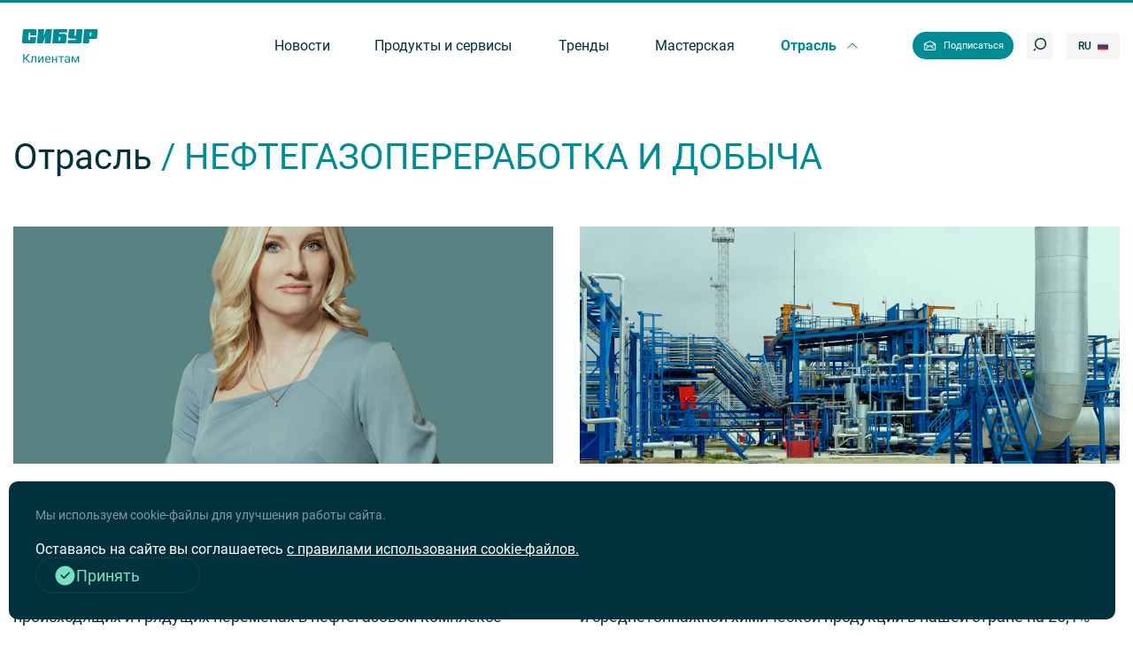

--- FILE ---
content_type: text/html; charset=UTF-8
request_url: https://magazine.sibur.ru/publication/direct/neft/
body_size: 9129
content:
<!DOCTYPE html>
<html lang="en">
  <head>
<!-- Yandex.Metrika counter -->
<script type="text/javascript" >
   (function(m,e,t,r,i,k,a){m[i]=m[i]||function(){(m[i].a=m[i].a||[]).push(arguments)};
   m[i].l=1*new Date();
   for (var j = 0; j < document.scripts.length; j++) {if (document.scripts[j].src === r) { return; }}
   k=e.createElement(t),a=e.getElementsByTagName(t)[0],k.async=1,k.src=r,a.parentNode.insertBefore(k,a)})
   (window, document, "script", "https://mc.yandex.ru/metrika/tag.js", "ym");

   ym(91111050, "init", {
        clickmap:true,
        trackLinks:true,
        accurateTrackBounce:true,
        webvisor:true
   });
</script>
<noscript><div><img src="https://mc.yandex.ru/watch/91111050" style="position:absolute; left:-9999px;" alt="" /></div></noscript>
<!-- /Yandex.Metrika counter -->
      <!-- Yandex.Metrika counter -->
<script type="text/javascript" >
   (function(m,e,t,r,i,k,a){m[i]=m[i]||function(){(m[i].a=m[i].a||[]).push(arguments)};
   m[i].l=1*new Date();
   for (var j = 0; j < document.scripts.length; j++) {if (document.scripts[j].src === r) { return; }}
   k=e.createElement(t),a=e.getElementsByTagName(t)[0],k.async=1,k.src=r,a.parentNode.insertBefore(k,a)})
   (window, document, "script", "https://mc.yandex.ru/metrika/tag.js", "ym");

   ym(87766804, "init", {
        clickmap:true,
        trackLinks:true,
        accurateTrackBounce:true,
        webvisor:true
   });
</script>
<noscript><div><img src="https://mc.yandex.ru/watch/87766804" style="position:absolute; left:-9999px;" alt="" /></div></noscript>
<!-- /Yandex.Metrika counter -->
    <meta charset="UTF-8" />
    <meta http-equiv="X-UA-Compatible" content="IE=edge" />
    <meta name="viewport" content="width=device-width, initial-scale=1.0" />
          <meta http-equiv="Content-Security-Policy" content="upgrade-insecure-requests">
      
              <link rel="icon" href="favicon_sibur_ru.svg" type=" image/svg+xml">
      
  	<title>Эффективные полимерные решения в отраслях нефтегазопереработки и добычи</title>
	<meta name="keywords" content="Нефтегазопереработка и добыча" />
<meta name="description" content="Точки роста, новые ниши, тренды, практические кейсы, новости законодательства в отрасли нефтегазопереработки и добычи для производителей полимеров, клиентов и партнеров СИБУРа." />
<link href="/bitrix/js/bquadro/cookienoties/styles/style.css?17588020712000" type="text/css"  rel="stylesheet" />
<link href="/local/templates/main/css/iconsfont.css?17598473752012" type="text/css"  data-template-style="true"  rel="stylesheet" />
<link href="/local/templates/main/css/owl-carousel/owl.carousel.min.css?17598473753356" type="text/css"  data-template-style="true"  rel="stylesheet" />
<link href="/local/templates/main/css/owl-carousel/owl.theme.default.css?17598473751430" type="text/css"  data-template-style="true"  rel="stylesheet" />
<link href="/local/templates/main/css/jquery.fancybox.min.css?175984737512795" type="text/css"  data-template-style="true"  rel="stylesheet" />
<link href="/local/templates/main/css/style.css?1764243894220916" type="text/css"  data-template-style="true"  rel="stylesheet" />
<link href="/local/templates/main/css/additional.css?1764190325277" type="text/css"  data-template-style="true"  rel="stylesheet" />
<link href="/local/templates/main/components/zug/cookienoties/.default/style.css?17599264372626" type="text/css"  data-template-style="true"  rel="stylesheet" />
<script>if(!window.BX)window.BX={};if(!window.BX.message)window.BX.message=function(mess){if(typeof mess==='object'){for(let i in mess) {BX.message[i]=mess[i];} return true;}};</script>
<script>(window.BX||top.BX).message({"JS_CORE_LOADING":"Загрузка...","JS_CORE_NO_DATA":"- Нет данных -","JS_CORE_WINDOW_CLOSE":"Закрыть","JS_CORE_WINDOW_EXPAND":"Развернуть","JS_CORE_WINDOW_NARROW":"Свернуть в окно","JS_CORE_WINDOW_SAVE":"Сохранить","JS_CORE_WINDOW_CANCEL":"Отменить","JS_CORE_WINDOW_CONTINUE":"Продолжить","JS_CORE_H":"ч","JS_CORE_M":"м","JS_CORE_S":"с","JSADM_AI_HIDE_EXTRA":"Скрыть лишние","JSADM_AI_ALL_NOTIF":"Показать все","JSADM_AUTH_REQ":"Требуется авторизация!","JS_CORE_WINDOW_AUTH":"Войти","JS_CORE_IMAGE_FULL":"Полный размер"});</script>

<script src="/bitrix/js/main/core/core.js?1757315336511455"></script>

<script>BX.Runtime.registerExtension({"name":"main.core","namespace":"BX","loaded":true});</script>
<script>BX.setJSList(["\/bitrix\/js\/main\/core\/core_ajax.js","\/bitrix\/js\/main\/core\/core_promise.js","\/bitrix\/js\/main\/polyfill\/promise\/js\/promise.js","\/bitrix\/js\/main\/loadext\/loadext.js","\/bitrix\/js\/main\/loadext\/extension.js","\/bitrix\/js\/main\/polyfill\/promise\/js\/promise.js","\/bitrix\/js\/main\/polyfill\/find\/js\/find.js","\/bitrix\/js\/main\/polyfill\/includes\/js\/includes.js","\/bitrix\/js\/main\/polyfill\/matches\/js\/matches.js","\/bitrix\/js\/ui\/polyfill\/closest\/js\/closest.js","\/bitrix\/js\/main\/polyfill\/fill\/main.polyfill.fill.js","\/bitrix\/js\/main\/polyfill\/find\/js\/find.js","\/bitrix\/js\/main\/polyfill\/matches\/js\/matches.js","\/bitrix\/js\/main\/polyfill\/core\/dist\/polyfill.bundle.js","\/bitrix\/js\/main\/core\/core.js","\/bitrix\/js\/main\/polyfill\/intersectionobserver\/js\/intersectionobserver.js","\/bitrix\/js\/main\/lazyload\/dist\/lazyload.bundle.js","\/bitrix\/js\/main\/polyfill\/core\/dist\/polyfill.bundle.js","\/bitrix\/js\/main\/parambag\/dist\/parambag.bundle.js"]);
</script>
<script>BX.Runtime.registerExtension({"name":"jquery","namespace":"window","loaded":true});</script>
<script>BX.Runtime.registerExtension({"name":"bquadro.cookienoties","namespace":"window","loaded":true});</script>
<script>(window.BX||top.BX).message({"LANGUAGE_ID":"ru","FORMAT_DATE":"DD.MM.YYYY","FORMAT_DATETIME":"DD.MM.YYYY HH:MI:SS","COOKIE_PREFIX":"BITRIX_SM","SERVER_TZ_OFFSET":"10800","UTF_MODE":"Y","SITE_ID":"s1","SITE_DIR":"\/","USER_ID":"","SERVER_TIME":1768882128,"USER_TZ_OFFSET":0,"USER_TZ_AUTO":"Y","bitrix_sessid":"7e75ceadd83dd8711f61af2757ba1827"});</script>


<script src="/bitrix/js/main/jquery/jquery-1.12.4.min.js?175440024697163"></script>
<script src="/bitrix/js/bquadro/cookienoties/src/script.js?17588018442179"></script>
<script src="https://yastatic.net/share2/share.js""></script>
<script src="/local/templates/main/js/jquery-3.6.0.min.js?175440023089503"></script>
<script src="/local/templates/main/js/script.js?175440023017951"></script>
<script src="/local/templates/main/js/owl.carousel.js?175440023093440"></script>
<script src="/local/templates/main/js/jquery.fancybox.min.js?175440023068265"></script>
<script src="/local/components/zug/feedback/templates/2025/script.js?17544002302467"></script>
<script src="/local/components/zug/feedback/templates/modal/script.js?17556832084702"></script>
<script src="/local/templates/main/components/zug/cookienoties/.default/script.js?17599264942007"></script>
<script src="/local/js/request.js?17544002301881"></script>
<script src="/local/components/zug/element20.list/templates/.default/script.js?17544002301731"></script>


<!-- Top.Mail.Ru counter -->
<script type="text/javascript">
var _tmr = window._tmr || (window._tmr = []);
_tmr.push({id: "3617696", type: "pageView", start: (new Date()).getTime()});
(function (d, w, id) {
  if (d.getElementById(id)) return;
  var ts = d.createElement("script"); ts.type = "text/javascript"; ts.async = true; ts.id = id;
  ts.src = "https://top-fwz1.mail.ru/js/code.js";
  var f = function () {var s = d.getElementsByTagName("script")[0]; s.parentNode.insertBefore(ts, s);};
  if (w.opera == "[object Opera]") { d.addEventListener("DOMContentLoaded", f, false); } else { f(); }
})(document, window, "tmr-code");
</script>
<noscript><div><img src="https://top-fwz1.mail.ru/counter?id=3617696;js=na" style="position:absolute;left:-9999px;" alt="Top.Mail.Ru" /></div></noscript>
<!-- /Top.Mail.Ru counter -->
</head>

<body >
    <header class="header" js-elem="header">
 <div class="logo">
   <div class="logo">
	<a href = "/" ><img src="/local/templates/main/img/logo.svg" class="logo__desktop" alt="" /></a>
    <a href = "/" ><img src="/local/templates/main/img/logo_vertical.svg" class="logo__tablet" alt="" /></a>
  </div>
   
  </div>
      <nav class="header__nav">
                                                    <li class="header__nav__item ">
                      
                    <a href="/publication/news/">
                                    <span class="regular">Новости</span>
                    <span class="bold">Новости</span>
                      
                </a>
                    
                </li>
                                                    <li class="header__nav__item ">
                      
                    <a href="/publication/prod_and_services/">
                                    <span class="regular">Продукты и сервисы</span>
                    <span class="bold">Продукты и сервисы</span>
                      
                </a>
                    
                </li>
                                                    <li class="header__nav__item ">
                      
                    <a href="/publication/trends/">
                                    <span class="regular">Тренды</span>
                    <span class="bold">Тренды</span>
                      
                </a>
                    
                </li>
                                                    <li class="header__nav__item ">
                      
                    <a href="/publication/workshop/">
                                    <span class="regular">Мастерская</span>
                    <span class="bold">Мастерская</span>
                      
                </a>
                    
                </li>
                                                    <li class="header__nav__item active">
                                    <a href="/publication/direct/">  
                                    <span class="regular">Отрасль</span>
                    <span class="bold">Отрасль</span>
                                            <i class="icon-arrow-down"></i>
                      
                </a>
                                    <ul class="header__nav__submenu">
                                                                                                   <li class="header__nav__submenu__item "><a href="/publication/direct/agrocomplex/">Агропромышленный комплекс</a></li>
                                                                                               <li class="header__nav__submenu__item "><a href="/publication/direct/soft_pack/">Гибкая упаковка</a></li>
                                                                                               <li class="header__nav__submenu__item "><a href="/publication/direct/hard_pack/">Жесткая упаковка</a></li>
                                                                                               <li class="header__nav__submenu__item "><a href="/publication/direct/infrastructure/">Инженерная и дорожная инфраструктура</a></li>
                                                                                               <li class="header__nav__submenu__item "><a href="/publication/direct/med/">Медицина</a></li>
                                                                                               <li class="header__nav__submenu__item active"><a href="/publication/direct/neft/">Нефтегазопереработка и добыча</a></li>
                                                                                               <li class="header__nav__submenu__item "><a href="/publication/direct/tnp/">Потребительские товары</a></li>
                                                                                               <li class="header__nav__submenu__item "><a href="/publication/direct/build/">Строительство</a></li>
                                                                                               <li class="header__nav__submenu__item "><a href="/publication/direct/transport/">Транспорт</a></li>
                                           </ul>    
                    
                </li>
                                     </nav>
<a href="/subscribe/" class="header__mailing" >
    <img src="/local/templates/main/img/icons/envelope-open.png" alt="Подписаться" />
	<span style="color:#fff;">Подписаться</span>
 </a>
<!--
 <div onclick="openModal('mailing')" class="header__mailing">
    <img src="/local/templates/main/img/icons/envelope-open.png" alt="Подписаться" />
    <span>Подписаться</span>
 </div>
-->
<form class="search-form" js-elem="searchForm" action = "/search/">
    <input type="text" placeholder="Поиск ..." js-elem="searchInput" name = "q"/>
    <i class="icon-cross" js-elem="searchClear"></i>
    <button type="submit" class="search-form__button" js-elem="searchButton">
      <i class="icon-search"></i>
    </button>
  </form>
  <div class="search-form-closer" js-elem="searchFormCloser">Отмена</div>

  <div class="lang-switcher">
        <div class="lang-switcher__item">
          Ru<img src="/local/templates/main/img/flag-ru.png" alt="Русский" />
    </div>
    <div class="lang-switcher__options">
      <a href="/en/" class="lang-switcher__item ">
        En<img src="/local/templates/main/img/flag-en.png" alt="Английский" />
      </a>
      <a href="/tr/" class="lang-switcher__item">
          Tr<img src="/local/templates/main/img/flag-tr.png" alt="Türkçe" />
        </a>
     </div>  
      
  </div>


  <div class="hamburger" js-elem="hamburger">
    <i class="icon-hamburger opener"></i>
    <i class="icon-arrow-right closer"></i>
  </div>
</header>


<div class="mobile-menu" js-elem="mobile-menu">
  <div class="mobile-menu__top">
    <form class="search-form" js-elem="searchFormMobile" action = "/search/">
      <input type="text" placeholder="Поиск ..." js-elem="searchInput" name = "q"/>
      <i class="icon-cross" js-elem="searchClear"></i>
      <button type="submit" class="search-form__button" js-elem="searchButton">
        <i class="icon-search"></i>
      </button>
    </form>
  </div>

  
<div class="mobile-menu__body">
                                                             <li class="mobile-menu__item " >
                          <span> 
                           <img src="/local/templates/main/img/icons/news.png" alt="" />
                           <a href="/publication/news/">Новости</a>
                                  
                           </span>
                            
                        </li>
                                                              <li class="mobile-menu__item " >
                          <span> 
                           <img src="/local/templates/main/img/icons/products.png" alt="" />
                           <a href="/publication/prod_and_services/">Продукты и сервисы</a>
                                  
                           </span>
                            
                        </li>
                                                              <li class="mobile-menu__item " >
                          <span> 
                           <img src="/local/templates/main/img/icons/trends.png" alt="" />
                           <a href="/publication/trends/">Тренды</a>
                                  
                           </span>
                            
                        </li>
                                                              <li class="mobile-menu__item " >
                          <span> 
                           <img src="/local/templates/main/img/icons/focus.png" alt="" />
                           <a href="/publication/workshop/">Мастерская</a>
                                  
                           </span>
                            
                        </li>
                                                              <li class="mobile-menu__item active" js-elem="mobile-menu-item-submenu">
                          <span> 
                           <img src="" alt="" />
                           <a href="/publication/direct/">Отрасль</a>
                                                                <i class="icon-arrow-down" js-elem="mobile-menu-submenu-toggler"></i>
                                  
                           </span>
                                                         <ul class="submenu">
                                                                                                                    <li class="submenu__item "><a href="/publication/direct/agrocomplex/">Агропромышленный комплекс</a></li>
                                                                                                                    <li class="submenu__item "><a href="/publication/direct/soft_pack/">Гибкая упаковка</a></li>
                                                                                                                    <li class="submenu__item "><a href="/publication/direct/hard_pack/">Жесткая упаковка</a></li>
                                                                                                                    <li class="submenu__item "><a href="/publication/direct/infrastructure/">Инженерная и дорожная инфраструктура</a></li>
                                                                                                                    <li class="submenu__item "><a href="/publication/direct/med/">Медицина</a></li>
                                                                                                                    <li class="submenu__item active"><a href="/publication/direct/neft/">Нефтегазопереработка и добыча</a></li>
                                                                                                                    <li class="submenu__item "><a href="/publication/direct/tnp/">Потребительские товары</a></li>
                                                                                                                    <li class="submenu__item "><a href="/publication/direct/build/">Строительство</a></li>
                                                                                                                    <li class="submenu__item "><a href="/publication/direct/transport/">Транспорт</a></li>
                                                              </ul>
                             
                        </li>
                                                        
              <li class="mobile-menu__item mobile-menu__item_mailing">
				  <a href="/subscribe/">
        <img src="/local/templates/main/img/icons/mail-open.svg" alt="" />
        Подписаться      </a>
    </li>
  </div>




  <div class="mobile-menu__bottom">
   <p>© ПАО «СИБУР Холдинг», 2026</p>

    <div class="lang-switcher">
          <div class="lang-switcher__item">
          Ru<img src="/local/templates/main/img/flag-ru.png" alt="Русский" />
    </div>
    <div class="lang-switcher__options">
      <a href="/en/" class="lang-switcher__item ">
        En<img src="/local/templates/main/img/flag-en.png" alt="Английский" />
      </a>
      <a href="/tr/" class="lang-switcher__item">
          Tr<img src="/local/templates/main/img/flag-tr.png" alt="Türkçe" />
        </a>
     </div>  
      
    </div>
  </div>
</div>
<main ><div class="category-decoration category-decoration_left">
      <div class="category__header">
          <div class="container">
         <h1 class="category__title">Отрасль                          <span>/ Нефтегазопереработка и добыча</span>
                     </h1>
          </div>
        </div>
      <div class="grid container">
                                                                                <div class="grid__item card ">
                                              <a href="/publication/direct/neft/svetlana-girfanova-my-rabotaem-v-modeli-kotoraya-razvivaet-set-partnerstv/" class="card__image">
                          <img src="/upload/iblock/c35/ydejn2puzhzd0haicda22xjm7ck3qhzv.jpg" alt="Светлана Гирфанова: мы работаем в модели, которая развивает сеть партнерств" />
                        </a>
                                                <a href="/publication/direct/neft/svetlana-girfanova-my-rabotaem-v-modeli-kotoraya-razvivaet-set-partnerstv/" class="card__title" title="Светлана Гирфанова: мы работаем в модели, которая развивает сеть партнерств">
                        Светлана Гирфанова: мы работаем в модели, которая развивает сеть партнерств</a>
                        <p class="card__introtext">О потенциале производственного роста СИБУРа в ближайшие годы, происходящих и грядущих переменах в нефтегазовом комплексе страны и о сопутствующих трендах — в интервью со Светланой Гирфановой, директором дивизиона «Нефтегазопереработка и добыча».</p>
                        <div class="tags">
                                                                <a href="/search/?tags=%D0%A1%D0%B2%D0%B5%D1%82%D0%BB%D0%B0%D0%BD%D0%B0+%D0%93%D0%B8%D1%80%D1%84%D0%B0%D0%BD%D0%BE%D0%B2%D0%B0" class="tags__item">#Светлана Гирфанова</a>
                                                                            <a href="/search/?tags=%D0%BD%D0%B5%D1%84%D1%82%D0%B5%D0%B3%D0%B0%D0%B7%D0%BE%D0%BF%D0%B5%D1%80%D0%B5%D1%80%D0%B0%D0%B1%D0%BE%D1%82%D0%BA%D0%B0" class="tags__item">#нефтегазопереработка</a>
                                                                            <a href="/search/?tags=%D0%B4%D0%BE%D0%B1%D1%8B%D1%87%D0%B0+%D1%82%D0%B2%D0%B5%D1%80%D0%B4%D1%8B%D1%85+%D0%B8%D1%81%D0%BA%D0%BE%D0%BF%D0%B0%D0%B5%D0%BC%D1%8B%D1%85" class="tags__item">#добыча твердых ископаемых</a>
                                                            </div>
                        <div class="date">05 ноября 2025</div>
                    </div>
                                 

                                                                              <div class="grid__item card ">
                                              <a href="/publication/direct/neft/ot-polya-do-prilavka-tendentsii-v-otrasli-neftegazopererabotki-i-dobychi/" class="card__image">
                          <img src="/upload/iblock/d6d/dy6sdxb5hpq2dt7774o2halfityykboc.jpg" alt="От поля до прилавка: тенденции в отрасли нефтегазопереработки и добычи" />
                        </a>
                                                <a href="/publication/direct/neft/ot-polya-do-prilavka-tendentsii-v-otrasli-neftegazopererabotki-i-dobychi/" class="card__title" title="От поля до прилавка: тенденции в отрасли нефтегазопереработки и добычи">
                        От поля до прилавка: тенденции в отрасли нефтегазопереработки и добычи</a>
                        <p class="card__introtext">Благодаря госпрограммам объем производства малой и среднетоннажной химической продукции в нашей стране на 26,1% превысил уровень 2020 года. С целью обеспечения технологического лидерства Минпромторг разрабатывает федеральный проект «Развитие производства химической продукции». Планируется организовать выпуск порядка 150 продуктов в рамках 23 производственных цепочек, что положительно скажется на отечественном бизнесе.</p>
                        <div class="tags">
                                                                <a href="/search/?tags=%D0%A1%D0%98%D0%91%D0%A3%D0%A0" class="tags__item">#СИБУР</a>
                                                                            <a href="/search/?tags=%D0%94%D0%B0%D0%BD%D0%B8%D0%B8%D0%BB+%D0%9D%D1%83%D0%B6%D0%BD%D1%8B%D0%B9" class="tags__item">#Даниил Нужный</a>
                                                                            <a href="/search/?tags=%D0%BF%D0%BE%D0%BB%D0%B8%D0%BC%D0%B5%D1%80%D1%8B" class="tags__item">#полимеры</a>
                                                            </div>
                        <div class="date">02 декабря 2024</div>
                    </div>
                                 

                                                                              <div class="grid__item card ">
                                              <a href="/publication/direct/neft/svetlana-girfanova-otrasl-neftegazopererabotka-i-dobycha-odna-iz-samykh-tonnazhnykh-v-kompanii/" class="card__image">
                          <img src="/upload/iblock/b3d/p4wt2we3pkemdipin53svsbxk6cwbkak.jpg" alt="Светлана Гирфанова: «Отрасль «Нефтегазопереработка и добыча» – одна из самых тоннажных в компании»" />
                        </a>
                                                <a href="/publication/direct/neft/svetlana-girfanova-otrasl-neftegazopererabotka-i-dobycha-odna-iz-samykh-tonnazhnykh-v-kompanii/" class="card__title" title="Светлана Гирфанова: «Отрасль «Нефтегазопереработка и добыча» – одна из самых тоннажных в компании»">
                        Светлана Гирфанова: «Отрасль «Нефтегазопереработка и добыча» – одна из самых тоннажных в компании»</a>
                        <p class="card__introtext">Для добывающей отрасли и нефтегазопереработки России СИБУР выпускает более 40 видов продукции. Но это далеко не предел, уверены в дивизионе «Нефтегазопереработка и добыча». О том, какие задачи в ходе трансформации стоят перед командой дивизиона, рассказывает его лидер Светлана Гирфанова. </p>
                        <div class="tags">
                                                                <a href="/search/?tags=%D0%A1%D0%98%D0%91%D0%A3%D0%A0" class="tags__item">#СИБУР</a>
                                                                            <a href="/search/?tags=%D0%A1%D0%B2%D0%B5%D1%82%D0%BB%D0%B0%D0%BD%D0%B0+%D0%93%D0%B8%D1%80%D1%84%D0%B0%D0%BD%D0%BE%D0%B2%D0%B0" class="tags__item">#Светлана Гирфанова</a>
                                                                            <a href="/search/?tags=%D0%BD%D0%B5%D1%84%D1%82%D0%B5%D0%B3%D0%B0%D0%B7%D0%BE%D0%BF%D0%B5%D1%80%D0%B5%D1%80%D0%B0%D0%B1%D0%BE%D1%82%D0%BA%D0%B0+%D0%B8+%D0%B4%D0%BE%D0%B1%D1%8B%D1%87%D0%B0" class="tags__item">#нефтегазопереработка и добыча</a>
                                                            </div>
                        <div class="date">03 мая 2024</div>
                    </div>
                                 

              </div>


        


        </div>
  <form class="subscribe" js-feedback>
            <input type="hidden" name="sessid" id="sessid" value="7e75ceadd83dd8711f61af2757ba1827" />            <input type="hidden" name="PARAMS_HASH" value="de5f33c24dbf9e497a096ab526ecea33">
            <input type="hidden" name="IBLOCK_ID" value="">
            <input type="hidden" name="EVENT_NAME" value="FEEDBACK_CONTACT">
            <input type="hidden" name="SECTION_ID" value="67">
      <div class="container container_2">
        <h2>
          <strong>Подпишитесь на рассылку</strong>
          и 2-3 раза в месяц получайте подборки лучших публикаций журнала «СИБУР Клиентам»
        </h2>
        <div class="subscribe-form">
          <div class="subscribe-form__input">
            <input type="text" name = "company" placeholder="Название компании" class="form__input" />
            <p class="error-text" style = "display:none" js-error-company>Текст подсказки</p>
          </div>
          <div class="subscribe-form__input">
             <input type="text" name="email" placeholder="Ваш Email" class="form__input">
            <p class="error-text" style = "display:none" js-error-email></p>
          </div>
        </div>
        <input type="checkbox" class="custom-checkbox" id="confidential" name="policy" />
        <label for="confidential" class="confidential">
          <span>  Нажимая кнопку "Подписаться" вы даете согласие на обработку персональных данных в соответствии с <a href="/policy/">условиями</a> </span>
        </label>
         <p class="error-text" style = "display:none" js-error-info></p>
        <button type="submit" class="button-with-circle">
          подписаться
          <div class="button-with-circle__circle">
            <i class="icon-arrow-right"></i>
          </div>
        </button>
      </div>
      <div class="subscribe__decoration"></div>
 </form>
<div class="modal subscribe-success-modal" js-modal="subscribeSuccess">
  <div class="modal__header">
    <img src="/local/templates/main/img/logo_white.svg" class="visible_d visible_t" alt="" />
    <img src="/local/templates/main/img/logo_white_mob.svg" class="visible_m" alt="" />
    <div class="subscribe-success-modal_countdown">
       <span js-elem="subscribe-success-countdown"></span>
    </div>
    <i class="icon-cross" onclick="closeModal()"></i>
  </div>
  <div class="modal__body">
    <h2>Поздравляем!</h2>
    <h3>Вы успешно подписались!</h3>
  </div>
</div>



            <div class="big-banner">
    <a href="https://t.me/+oW_ll9-rm4MzMjYy" target = "_blank">
        <picture>
            
              
                <source media="(max-width: 320px)" srcset="/upload/iblock/050/2wousq7yg2za5lngzjwytk3wwhmayq2g.jpg"/>
                       
              
                <source media="(max-width: 425px)" srcset="/upload/iblock/998/zuda3b72uyuckm2183ar19qs3uul8a28.jpg"/>
                       
              
                <source media="(max-width: 768px)" srcset="/upload/iblock/d85/m71soe2yb2c44yp5esm9zngnv750cprw.jpg"/>
                       
              
                <source media="(max-width: 1024px)" srcset="/upload/iblock/dc5/ukg34eycot1gndabk1vexncrz7m22ifu.jpg"/>
                       
              
                <source media="(max-width: 1440px)" srcset="/upload/iblock/67b/3fn5ypija7l240e9lrjhg7p2kht43mek.jpg"/>
                       
              
                <source media="(max-width: 1920px)" srcset="/upload/iblock/3e2/1ad92z5vjpkavgfyl5zfbufbt69zb06v.png"/>
                                <img src="/upload/iblock/3e2/1ad92z5vjpkavgfyl5zfbufbt69zb06v.png" alt=""/>
        </picture>
      </a>
    </div>
  
    </main>
   <footer class="footer">
    <div class="container">
      <div class="footer__column footer__menu">
      
                           
                     <a href="/publication/news/">   
                                    Новости             </a>
                
                           
                     <a href="/publication/prod_and_services/">   
                                    Продукты и сервисы             </a>
                
                           
                     <a href="/publication/trends/">   
                                    Тренды             </a>
                
                           
                     <a href="/publication/workshop/">   
                                    Мастерская             </a>
                
                                         <a href="/publication/direct/">     
                                    Отрасль             </a>
                                            <a href="/publication/direct/agrocomplex/" class="footer__menu__sub ">Агропромышленный комплекс</a>
                                            <a href="/publication/direct/soft_pack/" class="footer__menu__sub ">Гибкая упаковка</a>
                                            <a href="/publication/direct/hard_pack/" class="footer__menu__sub ">Жесткая упаковка</a>
                                            <a href="/publication/direct/infrastructure/" class="footer__menu__sub ">Инженерная и дорожная инфраструктура</a>
                                            <a href="/publication/direct/med/" class="footer__menu__sub ">Медицина</a>
                                            <a href="/publication/direct/neft/" class="footer__menu__sub active">Нефтегазопереработка и добыча</a>
                                            <a href="/publication/direct/tnp/" class="footer__menu__sub ">Потребительские товары</a>
                                            <a href="/publication/direct/build/" class="footer__menu__sub ">Строительство</a>
                                            <a href="/publication/direct/transport/" class="footer__menu__sub ">Транспорт</a>
                
                           
                     <a href="">   
                                                 </a>
                
         
      </div>
      <div class="footer__column footer__menu">
      <a href="/catalog/"">Каталоги продукции СИБУРа</a>
      <a href="/policy/"">Политика защиты персональных данных</a>
      <a href="http://oldmagazine.sibur.ru/" target = "_blank">Архив</a>
      <a href="/about/">О журнале</a>
      <a href="https://www.sibur.ru/ru/" target = "_blank">Сайт СИБУРа</a>
      </div>
      <div class="footer__column">
        <a href="mailto:dearcustomer@sibur.ru">dearcustomer@sibur.ru</a>
        <div class="socials">
          <a href="https://vk.com/career.sibur" class="socials__item"><i class="icon-vk"></i></a>
          <a href="https://t.me/siburofficial" class="socials__item"><i class="icon-telegram"></i></a>
          <a href="https://www.youtube.com/user/SiburHolding" class="socials__item"><i class="icon-youtube"></i></a>
        </div>
      </div>

        <div class="footer__bottom">
          <div class="logo">
<a href="https://www.sibur.ru/ru/" target = "_blank">
                              <img src="/local/templates/main/img/logo_white.svg" alt="" />
           
</a>
          </div>
          <p>© ПАО «СИБУР Холдинг», 2026</p>
          <div class="lang-switcher">
          <div class="lang-switcher__item">
          Ru<img src="/local/templates/main/img/flag-ru.png" alt="Русский" />
      </div>
     <div class="lang-switcher__options">
      <a href="/en/" class="lang-switcher__item ">
        En<img src="/local/templates/main/img/flag-en.png" alt="Английский" />
      </a>
             
  </div>


        </div>
  </div>
</footer>
<style>
     .confidential_error{
        border: 1px solid rgb(255, 0, 0);
     }   
     .error-text{
        color:red;
     }
     .nomore-show{
      color: #008c95;
      text-decoration: underline;
     }
     .hide{
      display: none;
     }
</style>    
<div class="modal mailing-modal" js-modal="mailing">
  <div class="mailing-modal__decoration">
    <img src="/local/templates/main/img/mailing-decoration-top.jpg" />
    <img src="/local/templates/main/img/mailing-decoration-bottom.jpg" />
  </div>
  <img src="/local/templates/main/img/mailing-decoration-mobile.jpg" class="mailing-modal__decoration-mobile" />
  
  <div class="mailing-modal__body">
    <i class="icon-cross" onclick="closeModal()"></i>
    <h2>Новые статьи у вас на почте</h2>
    <ul class="subscribe__list">
        
          <li>Рассылка 2 раза в месяц</li>
        
          <li>Статьи с обзорами тенденций нефтехимии</li>
        
          <li>Экспертные материалы для развития бизнеса</li>
        
          <li>Актуальные новости СИБУРа и партнеров</li>
        
    </ul>
    <div class="error-text"></div>
    <form class="mailing-modal__form form">
    <input type="hidden" name="sessid" id="sessid_1" value="7e75ceadd83dd8711f61af2757ba1827" />            <input type="hidden" name="PARAMS_HASH" value="95161058fb9595e1a0f178cb0d72d6a7">
            <input type="hidden" name="IBLOCK_ID" value="">
            <input type="hidden" name="EVENT_NAME" value="FEEDBACK_CONTACT">
            <input type="hidden" name="SECTION_ID" value="67">
            <input type="hidden" name="UID" value="">
            <input type="hidden" name="LANG" value="ru">
            <input type="hidden" name="token_" id="token_">
		    <input type="hidden" name="action_" id="action_"> 

      <input type="text"  name = "company" placeholder="Компания" class="form__input js-company" />
      <input type="text"  name = "email" placeholder="Введите Ваш E-mail адрес" class="form__input js-email" />
      
      <button type="submit" class="button-with-circle" style="margin-top: 10px;">
      Подписаться        <div class="button-with-circle__circle">
          <i class="icon-arrow-right"></i>
        </div>
      </button>

      <input type="checkbox" class="custom-checkbox js-checkbox" id="confidentialModal" />
      <label for="confidentialModal" class="confidential">
        <span>
        Нажимая кнопку  «Подписаться» вы даете согласие на обработку персональных данных в соответствии с <a href="/policy/">условиями</a>
        </span>
      </label>

    </form>
    <label class="nomore-show hide" >
      <a href = "javascript:onNoMoreShow()">Больше не показывать</a>
       </label>
  </div>
</div><div class="cookies-modal" id="bquadro_cookie_panel">
  <div class="cookies-modal__bg"></div>
  <div class="cookies-modal__content">
    <p class="cookies-modal__subtitle">Мы используем cookie-файлы для улучшения работы сайта.</p>
    <br />
    <p class="cookies-modal__title">
          Оставаясь на сайте вы соглашаетесь                                              <span><a href='http://magazine.sibur.ru/upload/docs/cookies.docx' target='_blank'>с правилами использования cookie-файлов.</a></span>
                    </p>
  </div>
  <div class="rounded-button cookie-panel__btn">
    <svg width="25" height="25" viewBox="0 0 25 25" fill="none" xmlns="http://www.w3.org/2000/svg">
      <path
        d="M1.5625 12.5C1.5625 6.45937 6.45937 1.5625 12.5 1.5625C18.5406 1.5625 23.4375 6.45937 23.4375 12.5C23.4375 18.5406 18.5406 23.4375 12.5 23.4375C6.45937 23.4375 1.5625 18.5406 1.5625 12.5ZM17.7398 9.92734C17.8822 9.78 17.9609 9.58265 17.9591 9.37781C17.9573 9.17297 17.8752 8.97702 17.7303 8.83217C17.5855 8.68732 17.3895 8.60516 17.1847 8.60338C16.9798 8.6016 16.7825 8.68035 16.6352 8.82266L11.3281 14.1297L8.75547 11.557C8.60812 11.4147 8.41078 11.336 8.20594 11.3378C8.0011 11.3395 7.80515 11.4217 7.6603 11.5665C7.51545 11.7114 7.43328 11.9073 7.4315 12.1122C7.42972 12.317 7.50847 12.5144 7.65078 12.6617L10.7758 15.7867C10.9223 15.9332 11.121 16.0155 11.3281 16.0155C11.5353 16.0155 11.734 15.9332 11.8805 15.7867L17.7398 9.92734Z"
        fill="#77E2C3" />
    </svg>
    Принять  </div>
</div>        
  <!-- CLEANTALK template addon -->
<!-- /CLEANTALK template addon -->
</body>
  <script>
    var share = Ya.share2('my-share', {
        theme: {
        services: 'vkontakte,telegram,whatsapp',
        lang: 'ru',
        limit: 3,
        size: 's',
        shape:'round',
        bare: false
    }
    // здесь вы можете указать и другие параметры
});
</script>
</html>

--- FILE ---
content_type: application/javascript; charset=utf-8
request_url: https://magazine.sibur.ru/local/components/zug/element20.list/templates/.default/script.js?17544002301731
body_size: 416
content:
// $(document).ready(function () {
//     $('.load-more button').click(function(){
//         let btn = $(this);
//         btn.prop( "disabled", true );
//         btn.prepend('<i class="fas fa-sync-alt rotate"></i>');
//         let command = btn.attr('data-command');
//         let pagecount  = btn.attr('data-pagecount');
//         let pagesize  = btn.attr('data-pagesize');
//         let curpage  = btn.attr('data-page');
//         let code  = btn.attr('data-code');
//         if(typeof(command) === 'undefined' || command == ''){
//             $('.items-list').append('command unknown');
//             return;
//         }
//         if(++curpage <= pagecount) {
//             $.ajax({
//                 type: 'GET',
//                 url: '/local/ajax/command/' + command +'.php',
//                 data: {
//                     page: curpage,
//                     pagesize:pagesize,
//                     code:code
//                 },
//                 success: function (html) {
//                     btn.find('i').remove();
//                     btn.prop( "disabled", false );
//                     $('#items-list').append(html);
//                     if(curpage == pagecount)
//                         $('.load-more').hide();
//                      else
//                         btn.attr('data-page',curpage);
                        
//                 },
//                 error: function (data) {
//                     $('#items-list').append('error:' + data);
//                 }
//             });
//         }
//         else {
//             btn.find('i').remove();
//             btn.prop( "disabled", false);
//         }
//     });
// });

--- FILE ---
content_type: image/svg+xml
request_url: https://magazine.sibur.ru/local/templates/main/img/logo_vertical.svg
body_size: 4492
content:
<svg width="252" height="130" fill="none" xmlns="http://www.w3.org/2000/svg"><path d="M62.395 37.78s.964-10.699 1.062-11.746a4.455 4.455 0 00-.285-1.79 4.527 4.527 0 00-.977-1.537 4.642 4.642 0 00-1.513-1.042 4.728 4.728 0 00-1.809-.38H31.28a4.922 4.922 0 00-3.496 1.132 4.717 4.717 0 00-1.676 3.209c-.123 1.255-2.41 27.123-2.55 28.61a4.457 4.457 0 00.163 1.887c.19.611.508 1.176.935 1.66.427.482.953.871 1.544 1.142.59.27 1.233.417 1.885.428h27.43c3.644 0 5.058-1.887 5.368-4.797.188-1.743 1.087-12.274 1.087-12.274H45.383l-.711 8.14h-4.2l1.806-20.206h4.2l-.67 7.564h16.587zM87.38 24.543c-.59 1.663-5.418 16.448-5.418 16.448l2.149-19.718H67.532l-3.473 38.085h12.494c3.137 0 4.208-1.743 4.73-3.142.63-1.664 5.23-14.105 5.23-14.105l-1.691 17.247h16.587l3.415-38.07H91.808c-1-.006-1.976.308-2.776.896a4.469 4.469 0 00-1.653 2.36zm84.015-3.27l-1.553 17.36h-4.208l1.553-17.36h-16.579s-1.594 18.39-1.765 20.158c-.196 2.119 1.029 5.117 4.698 5.117h15.598l-.343 3.862h-20.754l-.817 8.932h33.002c2.239 0 4.396-1.431 4.691-4.486.187-1.959 3.039-33.583 3.039-33.583h-16.562zm43.27 0h-22.519l-3.399 38.061h16.579l1.054-11.778h16.113c2.852 0 4.739-1.423 5.05-4.686.114-1.271 1.429-15.696 1.511-16.968.204-2.814-2.083-4.63-4.902-4.63h-9.487zm-7.574 18.39l.817-9.443h4.159l-.817 9.444h-4.159zm-82.597-5.605l.351-3.854h20.771l.817-8.931h-37.382l-3.399 38.061h33.092c2.108 0 4.388-1.215 4.682-4.398.221-2.399 1.242-13.705 1.43-15.76.245-2.743-1.536-5.118-5.025-5.118h-15.337zm2.68 17.36h-4.233l.817-9.435h4.225l-.809 9.435zM30.087 87.565v23.526H26.92V87.565h3.167zm14.716 0l-10.369 12.943h-5.61l-.493-2.585h4.217l8.334-10.358h3.921zm-3.183 23.526l-8.974-10.987 1.772-2.73 11.074 13.717H41.62zm18.146-17.483v2.472h-8.58v-2.472h8.58zm2.674 0v17.483h-3.035V93.608h3.035zm-11.993 0h3.051l-.459 8.435a30.75 30.75 0 01-.377 3.457c-.164.991-.394 1.842-.69 2.553-.284.711-.645 1.293-1.082 1.745-.427.442-.94.771-1.542.986-.602.205-1.297.307-2.084.307h-.952v-2.634l.657-.048c.47-.032.87-.14 1.197-.323.34-.183.624-.453.854-.808.23-.366.415-.835.557-1.406.153-.571.268-1.249.345-2.036a40.46 40.46 0 00.197-2.747l.328-7.48zm20.163 12.749l8.187-12.749h3.051v17.483h-3.051V98.343L70.61 111.09h-3.019V93.608h3.02v12.749zm23.478 5.057c-1.236 0-2.358-.205-3.364-.614a7.627 7.627 0 01-2.576-1.761 7.812 7.812 0 01-1.64-2.682c-.383-1.034-.574-2.165-.574-3.393v-.679c0-1.422.213-2.688.64-3.797.426-1.12 1.006-2.068 1.739-2.844a7.446 7.446 0 012.493-1.76 7.256 7.256 0 012.888-.599c1.269 0 2.362.216 3.281.647.93.43 1.69 1.034 2.28 1.81.591.764 1.029 1.669 1.313 2.714.284 1.034.427 2.165.427 3.393v1.341H87.738v-2.44H97.96v-.226a7.36 7.36 0 00-.492-2.262 4.07 4.07 0 00-1.312-1.81c-.602-.474-1.422-.71-2.461-.71-.69 0-1.324.145-1.903.435-.58.28-1.078.7-1.493 1.26-.416.56-.739 1.245-.968 2.053-.23.808-.345 1.739-.345 2.795v.679c0 .829.115 1.61.345 2.343.24.721.585 1.357 1.033 1.906.46.55 1.012.98 1.657 1.293.657.312 1.4.468 2.231.468 1.072 0 1.98-.215 2.724-.646a6.708 6.708 0 001.952-1.729l1.838 1.438a8.409 8.409 0 01-1.46 1.632c-.591.517-1.318.937-2.182 1.26-.854.324-1.865.485-3.035.485zm22.492-10.228v2.424h-9.384v-2.424h9.384zm-8.744-7.578v17.483h-3.035V93.608h3.035zm11.205 0v17.483h-3.051V93.608h3.051zm12.125 0v17.483h-3.052V93.608h3.052zm5.955 0v2.424h-14.848v-2.424h14.848zm13.191 14.494v-9c0-.69-.143-1.287-.427-1.794-.273-.517-.689-.915-1.247-1.195-.558-.28-1.247-.42-2.067-.42-.766 0-1.438.129-2.018.388-.569.258-1.017.597-1.345 1.017-.317.42-.476.873-.476 1.358h-3.035c0-.625.164-1.244.492-1.858.328-.614.798-1.17 1.411-1.665.623-.506 1.367-.905 2.231-1.195.875-.302 1.849-.453 2.921-.453 1.29 0 2.428.216 3.412.647.995.43 1.772 1.082 2.33 1.955.568.861.853 1.944.853 3.247v8.144c0 .581.049 1.201.147 1.858.11.657.268 1.223.476 1.696v.259h-3.166c-.153-.345-.274-.803-.361-1.373a10.855 10.855 0 01-.131-1.616zm.525-7.61l.032 2.1h-3.067c-.865 0-1.636.07-2.314.21-.678.129-1.247.329-1.706.598a2.871 2.871 0 00-1.05 1.018c-.241.398-.361.867-.361 1.406 0 .549.126 1.05.377 1.502.252.453.629.814 1.132 1.083.514.258 1.143.388 1.887.388.93 0 1.75-.194 2.461-.582.711-.388 1.274-.862 1.69-1.422.426-.56.656-1.104.689-1.632l1.296 1.438c-.076.453-.284.953-.623 1.503a7.354 7.354 0 01-3.364 2.827c-.765.324-1.629.485-2.592.485-1.203 0-2.258-.231-3.166-.695-.897-.463-1.597-1.082-2.1-1.858a4.862 4.862 0 01-.738-2.633c0-.938.185-1.762.557-2.473a4.802 4.802 0 011.608-1.793c.7-.485 1.542-.851 2.527-1.099.984-.248 2.083-.371 3.297-.371h3.528zm17.489 6.624l6.037-13.508h2.921l-7.908 17.483h-2.1l-7.875-17.483h2.92l6.005 13.508zm-6.891-13.508v17.483H158.4V93.608h3.035zm13.683 17.483V93.608h3.051v17.483h-3.051z" fill="#008C95"/></svg>

--- FILE ---
content_type: application/javascript; charset=utf-8
request_url: https://magazine.sibur.ru/local/templates/main/components/zug/cookienoties/.default/script.js?17599264942007
body_size: 749
content:
BX.namespace("Bquadro.App");
BX.Bquadro.App = {
    init: function () {
        this.container = document.getElementById('bquadro_cookie_panel')
        this.panel = this.container ;//this.container.querySelector('.cookie-panel')
        this.listiner()
        this.checkCookies();
    },
    listiner: function () {
        let btnEl = this.container.querySelector('.cookie-panel__btn');
        btnEl.addEventListener('click', (e) => this.btnClick(btnEl))
    },

    btnClick: function (el) {
        let cookieName = 'cookies_policy';
        let flag = 'true';
        let days = '365';
        this.setCookie(cookieName, flag, days);
        //this.panel.classList.toggle("cookie-panel--close");
        console.log(this.panel);
        
        $(this.panel).slideUp(500);
    },
    setCookie: function (name, value, days) {
        let expires = "";
        if (days) {
            let date = new Date();
            date.setTime(date.getTime() + (days * 24 * 60 * 60 * 1000));
            expires = "; expires=" + date.toUTCString();
        }
        document.cookie = name + "=" + (value || "") + expires + "; path=/";
    },

    getCookie: function (name) {
        let matches = document.cookie.match(new RegExp("(?:^|; )" + name.replace(/([\.$?*|{}\(\)\[\]\\\/\+^])/g, '\\$1') + "=([^;]*)"));
        return matches ? decodeURIComponent(matches[1]) : undefined;
    },

    checkCookies: function () {
        // Если куки cookies_policy нет или она просрочена, то показываем уведомление
        let getCookies = this.getCookie('cookies_policy');
        console.log(getCookies, 'checkCookies');
        if (getCookies === undefined) {
            $(this.panel).css('visibility','visible')
        } else {
            //this.panel.classList.toggle("cookie-panel--close");
             $(this.panel).slideUp(0);
        }
    },
}

BX.ready(function () {
    BX.Bquadro.App.init();
});
